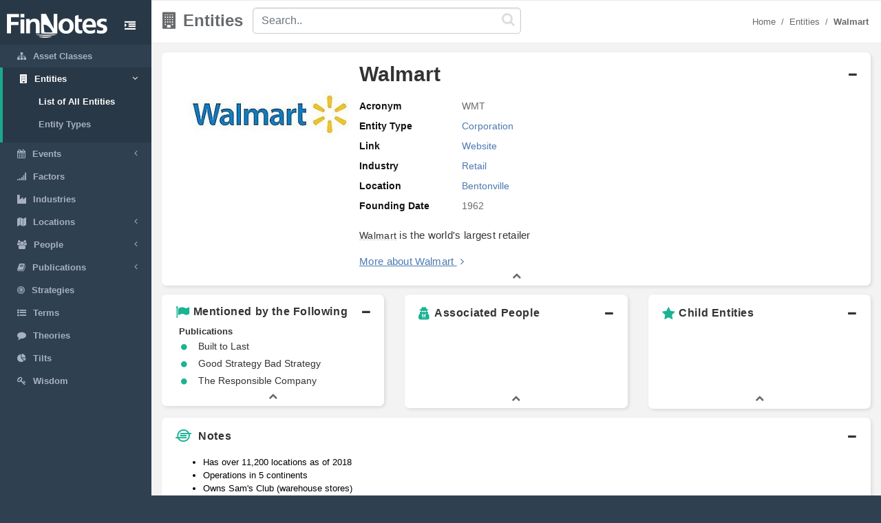

--- FILE ---
content_type: text/html; charset=utf-8
request_url: https://www.finnotes.org/entities/walmart
body_size: 4454
content:
<!DOCTYPE html>
<html lang="en-US">
  <head>
    <meta charset="utf-8">
    <meta name="viewport" content="width=device-width, initial-scale=1.0">

    <!-- Added from Jim -->
    <meta http-equiv="X-UA-Compatible" content="IE=edge">

    <!-- No Indexing -->
    
    <!-- DYNAMIC TITLE -->
      <title>Walmart - Corporation</title>

    <!-- DYNAMIC DESCRIPTION -->
      <meta name="description" content='Walmart is the world&#39;s largest retailer' />

    <meta name="csrf-param" content="authenticity_token" />
<meta name="csrf-token" content="ripKMaaNpUqGFIMD/a9IGl5gyvSawVDwXWY9dSDNN9Ttt1wrCwA435VNnjezRjbminpGNVhgH7PeYybm4JyhkA==" />

    <script src="/assets/application-53affb7b24d594bb31cb3b390952476f902b7c0b59e44e81e09315362bf65213.js" defer="defer"></script>
    <!-- show page(dynamic) images preload -->
        <link rel="preload" href="https://finn--production.s3.amazonaws.com/uploads/public_36af1716-8a71-4137-82bc-dc766a173dde_image.jpeg" as="image" type="image/jpeg">


    <link rel="stylesheet" media="screen" href="/assets/application-873263ee1071b1179fd80a7022af07d10dd5392979fa0c34b88390b03382454e.css" data-turbolinks-track="preload" />
    <link rel="preload" href="/assets/finnotes-logo-white-d6d760675e3685371d07ec656da93e2bc6e1e320b5609a804f7baa090876e577.png" as="image" type="image/png">
    <link rel="icon preload" type="image/x-icon" href="/assets/finnotes-favicon-647703e474407844cebe93931d6aa9e6e978f1db3dad6483bb2a3b5ee591b67e.png" />

  </head>

  <body>
    <div id="wrapper">
        <nav class='navbar-default navbar-static-side' role='navigation'>
<div class='sidebar-collapse'>
<ul class='nav metismenu' data-turbolink='false' id='side-menu'>
<li class='nav-header custom-logo-content-li' style=''>
<div class='dropdown profile-element'>
<a class='dropdown-toggle' data-turbolink='false' data_toggle='dropdown' href='/'>
<img alt="Finnotes Logo" class="img-fluid" src="/assets/finnotes-logo-white-d6d760675e3685371d07ec656da93e2bc6e1e320b5609a804f7baa090876e577.png" />
</a>
</div>
<div class='navbar-header custom-btn-collapse-content'>
<a class='navbar-minimalize minimalize-styl-2 btn custom-btn-collapse' href='#'>
<i class='fa fa-indent'></i>
</a>
</div>
<div class='logo-element'>
FN
</div>
</li>
<li class=''>
<a href='/asset-classes'>
<i class='fa fa-sitemap'></i>
<span class='nav-label'>Asset Classes</span>
</a>
</li>
<li class='active'>
<a href='#'>
<i class='fa fa-building'></i>
<span class='nav-label'>Entities</span>
<span class='fa arrow'></span>
</a>
<ul class='nav nav-second-level collapse'>
<li class='active'>
<a href='/entities'>List of All Entities</a>
</li>
<li class=''>
<a href='/entity-types'>Entity Types</a>
</li>
</ul>
</li>
<li class=''>
<a href='#'>
<i class='fa fa-calendar'></i>
<span class='nav-label'>Events</span>
<span class='fa arrow'></span>
</a>
<ul class='nav nav-second-level collapse'>
<li class=''>
<a href='/events'>List of All Events</a>
</li>
<li class=''>
<a href='/event-types'>Event Types</a>
</li>
</ul>
</li>
<li class=''>
<a href='/factors'>
<i class='fa fa-signal'></i>
<span class='nav-label'>Factors</span>
</a>
</li>
<li class=''>
<a href='/industries'>
<i class='fa fa-industry'></i>
<span class='nav-label'>Industries</span>
</a>
</li>
<li class=''>
<a href='#'>
<i class='fa fa-map'></i>
<span class='nav-label'>Locations</span>
<span class='fa arrow'></span>
</a>
<ul class='nav nav-second-level collapse'>
<li class=''>
<a href='/locations'>List of All Locations</a>
</li>
<li class=''>
<a href='/location-types'>Location Types</a>
</li>
</ul>
</li>
<li class=''>
<a href='#'>
<i class='fa fa-users'></i>
<span class='nav-label'>People</span>
<span class='fa arrow'></span>
</a>
<ul class='nav nav-second-level collapse'>
<li class=''>
<a href='/people'>List of All People</a>
</li>
<li class=''>
<a href='/positions'>List of all Positions</a>
</li>
</ul>
</li>
<li class=''>
<a href='#'>
<i class='fa fa-book'></i>
<span class='nav-label'>Publications</span>
<span class='fa arrow'></span>
</a>
<ul class='nav nav-second-level collapse'>
<li class=''>
<a href='/publications'>List of All Publications</a>
</li>
<li class=''>
<a href='/publication-types'>Publication Types</a>
</li>
</ul>
</li>
<!-- /use chess--queen in future -->
<li class=''>
<a href='/strategies'>
<i class='fa fa-bullseye'></i>
<span class='nav-label'>Strategies</span>
</a>
</li>
<!-- /Use newspaper in future -->
<li class=''>
<a href='/terms'>
<i class='fa fa-list-ul'></i>
<span class='nav-label'>Terms</span>
</a>
</li>
<!-- /Use Lightbulb in future once fontawesome updated -->
<li class=''>
<a href='/theories'>
<i class='fa fa-comment'></i>
<span class='nav-label'>Theories</span>
</a>
</li>
<li class=''>
<a href='/tilts'>
<i class='fa fa-pie-chart'></i>
<span class='nav-label'>Tilts</span>
</a>
</li>
<li class=''>
<a href='/wisdoms'>
<i class='fa fa-key'></i>
<span class='nav-label'>Wisdom</span>
</a>
</li>
</ul>
</div>
</nav>

        <div id="page-wrapper" class="gray-bg">
          <div class="row border-bottom">
  <nav class="navbar navbar-static-top" role="navigation" style="margin-bottom: 0">
    <div class="navbar-header">

    </div>
  </nav>
</div>
<div class="top-navigation-content wrapper border-bottom white-bg page-heading custom-sub-headingbar align-items-center">
  <div class="d-inline-block partial-btn-content">
    <a class="navbar-minimalize minimalize-styl-2 btn btn-primary partial-btn" href="#">
      <i class="fa fa-indent"></i>
    </a>
  </div>
  <div class="d-inline-block align-middle page-title-content">
      <h2 class="mr-none page-heading-h2"><i class="fa fa-building" aria-hidden="true"></i>Entities</h2>
  </div>
  <div class="d-inline-block align-middle search-content">
    <form class="self-searchbar" id="search-form" action="/search" accept-charset="UTF-8" data-remote="true" method="get"><input name="utf8" type="hidden" value="&#x2713;" autocomplete="off" />
      <div class="pos-relative">
        <i class="fa fa-search custom-search-icn"></i>
        <input id="top-search" class="form-control" placeholder="Search.." data-behavior="autocomplete" data-model="Entities" type="text" name="q" />
      </div>
</form>  </div>
  <div class="d-inline-block align-middle breadcrumb-content">
    <ol class="breadcrumb justify-content-end">
        <li class="breadcrumb-item"><a href="/">Home </a></li><li class="breadcrumb-item"><a href="/entities">Entities</a></li><li class="breadcrumb-item"><a href="/entities/walmart"><strong>Walmart</strong></a></li>
    </ol> 
  </div>
</div>
          <div class='row'>
<div class='col-lg-12'>
<div class='wrapper wrapper-content' id='cmn-detail-wrapper'>
<div class='row'>
<div class='col-12 pd-t-1'>
<div class='card custom-card'>
<div class='card-body'>
<div id='entity-list-detail-contentainer'>
<div class='collapse-basic-data-content'>
<div aria-controls='locations-moredata' aria-expanded='true' class='link-overlay collapsed' data-toggle='collapse' href='#basic-detail-img,#basic-detail-data' role='button'></div>
<div class='partial-image-wrapper text-center'>
<img class="lazyload img-fluid " data-original="https://finn--production.s3.amazonaws.com/uploads/public_36af1716-8a71-4137-82bc-dc766a173dde_image.jpeg" alt="Walmart" src="" />
</div>
<div class='basic-person-details'>
<div class='d-flex flex-wrap align-items-center custom-txt-center'>
<h1 class='name-heading'>Walmart</h1>
<span class='collapse-panel-head-icn'>
<i aria-hidden='true' class='fa fa-plus'></i>
<i aria-hidden='true' class='fa fa-minus'></i>
</span>
</div>
<div class='collapse custom-loc-collapse show cmn-mod-basic-detail' id='basic-detail-data'>
<div class='row pd-t-1'>
<div class='col-12 text-left'>
<div class='label-block'>Acronym</div>
<div class='content-spn pb-2'>WMT</div>
</div>
<div class='col-12 text-left'>
<div class='label-block'>Entity Type</div>
<div class='content-spn pb-2'>
<a class='redirect-link' href='/entity-types/corporation'>
<span class='nav-label tooltip tooltipster-shadow-preview tooltipstered dflt-link' data-tooltip-content='#corporation' instance_class='EntityType' instance_id='1'>
Corporation
</span>
<div class='tooltip_templates' style='position: relative;'>
<div class='custom-tooltip-content' id='corporation'></div>
</div>
</a>

</div>
</div>
<div class='col-12 text-left'>
<div class='label-block'>Link</div>
<div class='content-spn pb-2'>
<div class='show-links'>
<a class="dflt-link" target="_blank" href="https://www.walmart.com/">Website</a>
</div>
</div>
</div>
<div class='col-12 text-left'>
<div class='label-block'>Industry</div>
<div class='content-spn pb-2'>
<a class='redirect-link' href='/industries/retail'>
<span class='nav-label tooltip tooltipster-shadow-preview tooltipstered dflt-link' data-tooltip-content='#retail' instance_class='Industry' instance_id='88'>
Retail
</span>
<div class='tooltip_templates' style='position: relative;'>
<div class='custom-tooltip-content' id='retail'></div>
</div>
</a>

</div>
</div>
<div class='col-12 text-left'>
<div class='label-block'>Location</div>
<div class='content-spn pb-2'>
<a class='redirect-link' href='/locations/bentonville'>
<span class='nav-label tooltip tooltipster-shadow-preview tooltipstered dflt-link' data-tooltip-content='#bentonville' instance_class='Location' instance_id='218'>
Bentonville
</span>
<div class='tooltip_templates' style='position: relative;'>
<div class='custom-tooltip-content' id='bentonville'></div>
</div>
</a>

</div>
</div>
<div class='col-12 text-left'>
<div class='label-block'>Founding Date</div>
<div class='content-spn pb-2'>1962</div>
</div>
</div>
<div class='row texting pd-t-1'>
<div class='col-12 partial-para-content' id='custom-desc-styles'>
<p><a class="dflt-link" data-turbolinks="false" data-toggle="tooltip" data-placement="top" title="Entity" href="/entities/walmart">Walmart</a> is the world's largest retailer</p>
<div class='more-details'>
<a class="more-txt-anchor Top" aria-controls="notes-moredata" aria-expanded="false" data-toggle="collapse" role="button" href="#notes-moredata">More about Walmart</a>
<i aria-hidden='true' class='fa fa-angle-right pd-l-5px'></i>
</div>
</div>
</div>

</div>
</div>
</div>
</div>
<div class='collapse custom-loc-collapse w-100 show' id='basic-detail-data'>
<div class='text-center'>
<a aria-controls='locations-moredata' aria-expanded='true' data-toggle='collapse' href='#basic-detail-img,#basic-detail-data' role='button'>
<i aria-hidden='true' class='fa fa-chevron-up'></i>
</a>
</div>
</div>
</div>
</div>
</div>

<div class='col-12 col-sm-12 col-lg-4 pd-t-1'>
<div class='card custom-card'>
<div class='card-body'>
<a aria-controls='locations-moredata' aria-expanded='true' class='loc-more-data-navigation collapsed' data-toggle='collapse' href='#locations-moredata' role='button'>
<h4 class='people-detail-head fnt-sarabun d-flex flex-wrap' data-tooltip='Walmart are mentioned by the following topics'>
<span>
<i aria-hidden='true' class='fa fa-flag dflt-primary-icn'></i>
</span>
<span class='collapse-panel-head-title'>
Mentioned by the Following
</span>
<span class='collapse-panel-head-icn'>
<i aria-hidden='true' class='fa fa-plus'></i>
<i aria-hidden='true' class='fa fa-minus'></i>
</span>
</h4>

</a>
<div class='collapse custom-loc-collapse show' id='locations-moredata'>
<div class='inner-height-of-container'>
<div class='loc-initial-data inner-container'>
<p class='location-heading fnt-sarabun'>
Publications
</p>
<div reference='_'></div>
<table class='table locations-table'>
<tr>
<td width='5%'>
<i aria-hidden='true' class='fa fa-circle'></i>
</td>
<td class='fnt-sarabun'>
<a class='redirect-link' href='/publications/built-to-last'>
<span class='nav-label tooltip tooltipster-shadow-preview tooltipstered dflt-link' data-tooltip-content='#built-to-last' instance_class='Publication' instance_id='635'>
Built to Last
</span>
<div class='tooltip_templates' style='position: relative;'>
<div class='custom-tooltip-content' id='built-to-last'></div>
</div>
</a>

</td>
</tr>
<tr>
<td width='5%'>
<i aria-hidden='true' class='fa fa-circle'></i>
</td>
<td class='fnt-sarabun'>
<a class='redirect-link' href='/publications/good-strategy-bad-strategy'>
<span class='nav-label tooltip tooltipster-shadow-preview tooltipstered dflt-link' data-tooltip-content='#good-strategy-bad-strategy' instance_class='Publication' instance_id='669'>
Good Strategy Bad Strategy
</span>
<div class='tooltip_templates' style='position: relative;'>
<div class='custom-tooltip-content' id='good-strategy-bad-strategy'></div>
</div>
</a>

</td>
</tr>
<tr>
<td width='5%'>
<i aria-hidden='true' class='fa fa-circle'></i>
</td>
<td class='fnt-sarabun'>
<a class='redirect-link' href='/publications/the-responsible-company'>
<span class='nav-label tooltip tooltipster-shadow-preview tooltipstered dflt-link' data-tooltip-content='#the-responsible-company' instance_class='Publication' instance_id='2561'>
The Responsible Company
</span>
<div class='tooltip_templates' style='position: relative;'>
<div class='custom-tooltip-content' id='the-responsible-company'></div>
</div>
</a>

</td>
</tr>
</table>

</div>
</div>
<div class='text-center'>
<a aria-controls='locations-moredata' aria-expanded='false' data-toggle='collapse' href='#locations-moredata' role='button'>
<i aria-hidden='true' class='fa fa-chevron-up'></i>
</a>
</div>
<div class='text-center chevron'>
<i aria-hidden='true' class='fa fa-chevron-up hide'></i>
</div>
</div>
</div>
</div>
</div>

<div class='col-12 col-sm-12 col-lg-4 pd-t-1'>
<div class='card custom-card'>
<div class='card-body'>
<a aria-controls='locations-moredata' aria-expanded='true' class='loc-more-data-navigation collapsed' data-toggle='collapse' href='#experience-moredata' role='button'>
<p class='people-detail-head fnt-sarabun d-flex flex-wrap align-items-center'>
<span>
<i aria-hidden='true' class='fa fa-user-secret dflt-primary-icn'></i>
</span>
<span class='collapse-panel-head-title' data-tooltip='People who have worked at Walmart'>
Associated People
</span>
<span class='collapse-panel-head-icn'>
<i aria-hidden='true' class='fa fa-plus'></i>
<i aria-hidden='true' class='fa fa-minus'></i>
</span>
</p>
</a>
<div class='collapse custom-loc-collapse show' id='experience-moredata'>
<div class='inner-height-of-container'>
<div class='loc-initial-data inner-container'>
<div class='row align-items-center'>
</div>
</div>
</div>
<div class='text-center'>
<a aria-controls='locations-moredata' aria-expanded='false' data-toggle='collapse' href='#experience-moredata' role='button'>
<i aria-hidden='true' class='fa fa-chevron-up'></i>
</a>
</div>
<div class='text-center chevron'>
<i aria-hidden='true' class='fa fa-chevron-up hide'></i>
</div>
</div>
</div>
</div>
</div>

<div class='col-12 col-sm-12 col-lg-4'>
<div class='row-6 pd-t-1'>
<div class='card custom-card' id='tree_view_child_card'>
<div class='card-body full-height-of-container'>
<div>
<a aria-controls='locations-moredata' aria-expanded='true' class='loc-more-data-navigation collapsed' data-toggle='collapse' href='#child-moredata' role='button'>
<p class='people-detail-head fnt-sarabun d-flex flex-wrap'>
<span>
<i aria-hidden='true' class='fa fa-star dflt-primary-icn'></i>
</span>
<span class='collapse-panel-head-title'>
Child Entities
</span>
<span class='collapse-panel-head-icn'>
<i aria-hidden='true' class='fa fa-plus'></i>
<i aria-hidden='true' class='fa fa-minus'></i>
</span>
</p>
</a>
</div>
<div class='collapse custom-loc-collapse show' id='child-moredata'>
<div class='inner-height-of-container'>
<div class='loc-initial-data pd-l-10px child-assets-section inner-container' id='customzize-scrollbar'>
<ul class='file-list custom-file-tree'>

</ul>
</div>
</div>
<div class='col-12 text-center'>
<a aria-controls='locations-moredata' aria-expanded='true' data-toggle='collapse' href='#child-moredata' role='button'>
<i aria-hidden='true' class='fa fa-chevron-up'></i>
</a>
</div>
<div class='col-12 text-center chevron'>
<i aria-hidden='true' class='fa fa-chevron-up hide'></i>
</div>
</div>
</div>
</div>

</div>
</div>

<div class='col-12 pd-t-1 size'>
<div class='card custom-card'>
<div class='card-body'>
<div>
<a aria-controls='notes-moredata' aria-expanded='true' class='notes-more-data-navigation collapsed' data-toggle='collapse' href='#notes-moredata' id='test-link' role='button'>
<p class='people-detail-head fnt-sarabun d-flex flex-wrap'>
<span class='collapse-panel-head-title' data-tooltip='Additional Notes About Walmart'>
<i aria-hidden='true' class='fa fa-ioxhost dflt-primary-icn'></i>
Notes
</span>
<span class='collapse-panel-head-icn'>
<i aria-hidden='true' class='fa fa-plus'></i>
<i aria-hidden='true' class='fa fa-minus'></i>
</span>
</p>
</a>
</div>
<div class='collapse custom-notes-more-collapse show' id='notes-moredata'>
<div class='row'>
<div class='col-12 col-sm-6 col-md-8 col-lg-9'>
<p class='notes-para fnt-sarabun'>
<ul>
<li>Has over 11,200 locations as of 2018</li>
<li>Operations in 5 continents</li>
<li>Owns Sam's Club (warehouse stores)</li>
</ul>
</p>
</div>
<div class='col-12 col-sm-6 col-md-4 col-lg-3' id='google-ads'>
<div class='bordered text-center'>
<!-- <script src="//pagead2.googlesyndication.com/pagead/js/adsbygoogle.js"></script> -->
<ins class="adsbygoogle"
      style="display:block"
      data-ad-client="ca-pub-3924575779399534"
      data-ad-slot="7758949604"
      data-ad-format="auto"
      data-full-width-responsive="true"></ins>

<script>
  (adsbygoogle = window.adsbygoogle || []).push({});
</script>
</div>
</div>
<div class='col-12 text-center'>
<a aria-controls='author-moredata' aria-expanded='false' data-toggle='collapse' href='#notes-moredata' role='button'>
<i aria-hidden='true' class='fa fa-chevron-up'></i>
</a>
</div>
</div>
</div>
</div>
</div>
</div>

</div>
</div>
</div>
</div>

          <div class="footer">
  <div class="row">
    <div class="col-12 col-sm-12 footer-lft-div">
      <strong>Warnings and Disclaimers</strong>
      <p class="fnt-sarabun">The information contained herein is obtained from sources believed to be reliable, but its accuracy cannot be guaranteed. It is not designed to meet your personal financial situation - we are not investment advisors nor do we give personalized investment advice. The opinions expressed herein are those of the publisher and are subject to change without notice. It may become outdated an there is no obligation to update any such information.</p>
    </div>

    <div class="col-12 text-center footer-second-element">
      <ul class="links-ul public-links">


        <li><a href="/pages/about">About</a></li>
        <li><a href="/sitemap.xml">Sitemap</a></li>
        <li><a href="/pages/privacy_policy">Privacy Policy</a></li>
        <li><a href="/pages/terms">Terms</a></li>
        <li><a href="/pages/contact">Contact</a></li>
      </ul>
      <div class="cpy-rgt-cntnt"><strong>Copyright</strong> Finnotes.org &copy; 2018 - 2020</div>         
    </div>
  </div>
</div>
        </div>
      <!-- Global site tag (gtag.js) - Google Analytics -->
<script>
  window.dataLayer = window.dataLayer || [];
  function gtag(){dataLayer.push(arguments);}
  gtag('js', new Date());

  gtag('config', 'UA-113326304-1');
</script>
    </div>

      <script type="text/javascript">
        // for google ads
        function downloadJSAtOnload() {
          var element = document.createElement("script");
          element.src = "https://pagead2.googlesyndication.com/pagead/js/adsbygoogle.js";
          document.body.appendChild(element);
        }
        if (window.addEventListener)
        window.addEventListener("load", downloadJSAtOnload, false);
        else if (window.attachEvent)
        window.attachEvent("onload", downloadJSAtOnload);
        else window.onload = downloadJSAtOnload;

        // for google analytics
        function downloadAnalyticsJSAtOnload() {
          var a_element = document.createElement("script");
          a_element.src = "https://www.googletagmanager.com/gtag/js?id=UA-113326304-1";
          document.body.appendChild(a_element);
        }
        if (window.addEventListener)
        window.addEventListener("load", downloadAnalyticsJSAtOnload, false);
        else if (window.attachEvent)
        window.attachEvent("onload", downloadAnalyticsJSAtOnload);
        else window.onload = downloadAnalyticsJSAtOnload;
      </script>
  </body>
</html>


--- FILE ---
content_type: text/html; charset=utf-8
request_url: https://www.google.com/recaptcha/api2/aframe
body_size: 267
content:
<!DOCTYPE HTML><html><head><meta http-equiv="content-type" content="text/html; charset=UTF-8"></head><body><script nonce="6BiBePB8SzRvhr_7aJdZNQ">/** Anti-fraud and anti-abuse applications only. See google.com/recaptcha */ try{var clients={'sodar':'https://pagead2.googlesyndication.com/pagead/sodar?'};window.addEventListener("message",function(a){try{if(a.source===window.parent){var b=JSON.parse(a.data);var c=clients[b['id']];if(c){var d=document.createElement('img');d.src=c+b['params']+'&rc='+(localStorage.getItem("rc::a")?sessionStorage.getItem("rc::b"):"");window.document.body.appendChild(d);sessionStorage.setItem("rc::e",parseInt(sessionStorage.getItem("rc::e")||0)+1);localStorage.setItem("rc::h",'1767314864901');}}}catch(b){}});window.parent.postMessage("_grecaptcha_ready", "*");}catch(b){}</script></body></html>